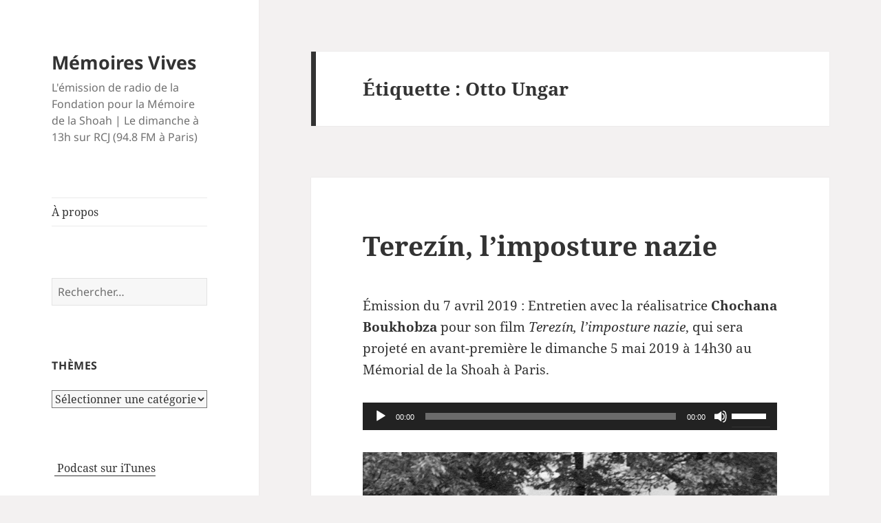

--- FILE ---
content_type: text/html; charset=UTF-8
request_url: https://memoiresvives.net/tag/otto-ungar/
body_size: 10929
content:
<!DOCTYPE html>
<html lang="fr-FR" class="no-js">
<head>
	<meta charset="UTF-8">
	<meta name="viewport" content="width=device-width, initial-scale=1.0">
	<link rel="profile" href="https://gmpg.org/xfn/11">
	<link rel="pingback" href="https://memoiresvives.net/xmlrpc.php">
	<script>
(function(html){html.className = html.className.replace(/\bno-js\b/,'js')})(document.documentElement);
//# sourceURL=twentyfifteen_javascript_detection
</script>
<title>Otto Ungar &#8211; Mémoires Vives</title>
<meta name='robots' content='max-image-preview:large' />
<link rel="alternate" type="application/rss+xml" title="Mémoires Vives &raquo; Flux" href="https://memoiresvives.net/feed/" />
<link rel="alternate" type="application/rss+xml" title="Mémoires Vives &raquo; Flux des commentaires" href="https://memoiresvives.net/comments/feed/" />
<link rel="alternate" type="application/rss+xml" title="Mémoires Vives &raquo; Flux de l’étiquette Otto Ungar" href="https://memoiresvives.net/tag/otto-ungar/feed/" />
<style id='wp-img-auto-sizes-contain-inline-css'>
img:is([sizes=auto i],[sizes^="auto," i]){contain-intrinsic-size:3000px 1500px}
/*# sourceURL=wp-img-auto-sizes-contain-inline-css */
</style>
<style id='wp-emoji-styles-inline-css'>

	img.wp-smiley, img.emoji {
		display: inline !important;
		border: none !important;
		box-shadow: none !important;
		height: 1em !important;
		width: 1em !important;
		margin: 0 0.07em !important;
		vertical-align: -0.1em !important;
		background: none !important;
		padding: 0 !important;
	}
/*# sourceURL=wp-emoji-styles-inline-css */
</style>
<style id='wp-block-library-inline-css'>
:root{--wp-block-synced-color:#7a00df;--wp-block-synced-color--rgb:122,0,223;--wp-bound-block-color:var(--wp-block-synced-color);--wp-editor-canvas-background:#ddd;--wp-admin-theme-color:#007cba;--wp-admin-theme-color--rgb:0,124,186;--wp-admin-theme-color-darker-10:#006ba1;--wp-admin-theme-color-darker-10--rgb:0,107,160.5;--wp-admin-theme-color-darker-20:#005a87;--wp-admin-theme-color-darker-20--rgb:0,90,135;--wp-admin-border-width-focus:2px}@media (min-resolution:192dpi){:root{--wp-admin-border-width-focus:1.5px}}.wp-element-button{cursor:pointer}:root .has-very-light-gray-background-color{background-color:#eee}:root .has-very-dark-gray-background-color{background-color:#313131}:root .has-very-light-gray-color{color:#eee}:root .has-very-dark-gray-color{color:#313131}:root .has-vivid-green-cyan-to-vivid-cyan-blue-gradient-background{background:linear-gradient(135deg,#00d084,#0693e3)}:root .has-purple-crush-gradient-background{background:linear-gradient(135deg,#34e2e4,#4721fb 50%,#ab1dfe)}:root .has-hazy-dawn-gradient-background{background:linear-gradient(135deg,#faaca8,#dad0ec)}:root .has-subdued-olive-gradient-background{background:linear-gradient(135deg,#fafae1,#67a671)}:root .has-atomic-cream-gradient-background{background:linear-gradient(135deg,#fdd79a,#004a59)}:root .has-nightshade-gradient-background{background:linear-gradient(135deg,#330968,#31cdcf)}:root .has-midnight-gradient-background{background:linear-gradient(135deg,#020381,#2874fc)}:root{--wp--preset--font-size--normal:16px;--wp--preset--font-size--huge:42px}.has-regular-font-size{font-size:1em}.has-larger-font-size{font-size:2.625em}.has-normal-font-size{font-size:var(--wp--preset--font-size--normal)}.has-huge-font-size{font-size:var(--wp--preset--font-size--huge)}.has-text-align-center{text-align:center}.has-text-align-left{text-align:left}.has-text-align-right{text-align:right}.has-fit-text{white-space:nowrap!important}#end-resizable-editor-section{display:none}.aligncenter{clear:both}.items-justified-left{justify-content:flex-start}.items-justified-center{justify-content:center}.items-justified-right{justify-content:flex-end}.items-justified-space-between{justify-content:space-between}.screen-reader-text{border:0;clip-path:inset(50%);height:1px;margin:-1px;overflow:hidden;padding:0;position:absolute;width:1px;word-wrap:normal!important}.screen-reader-text:focus{background-color:#ddd;clip-path:none;color:#444;display:block;font-size:1em;height:auto;left:5px;line-height:normal;padding:15px 23px 14px;text-decoration:none;top:5px;width:auto;z-index:100000}html :where(.has-border-color){border-style:solid}html :where([style*=border-top-color]){border-top-style:solid}html :where([style*=border-right-color]){border-right-style:solid}html :where([style*=border-bottom-color]){border-bottom-style:solid}html :where([style*=border-left-color]){border-left-style:solid}html :where([style*=border-width]){border-style:solid}html :where([style*=border-top-width]){border-top-style:solid}html :where([style*=border-right-width]){border-right-style:solid}html :where([style*=border-bottom-width]){border-bottom-style:solid}html :where([style*=border-left-width]){border-left-style:solid}html :where(img[class*=wp-image-]){height:auto;max-width:100%}:where(figure){margin:0 0 1em}html :where(.is-position-sticky){--wp-admin--admin-bar--position-offset:var(--wp-admin--admin-bar--height,0px)}@media screen and (max-width:600px){html :where(.is-position-sticky){--wp-admin--admin-bar--position-offset:0px}}

/*# sourceURL=wp-block-library-inline-css */
</style><style id='global-styles-inline-css'>
:root{--wp--preset--aspect-ratio--square: 1;--wp--preset--aspect-ratio--4-3: 4/3;--wp--preset--aspect-ratio--3-4: 3/4;--wp--preset--aspect-ratio--3-2: 3/2;--wp--preset--aspect-ratio--2-3: 2/3;--wp--preset--aspect-ratio--16-9: 16/9;--wp--preset--aspect-ratio--9-16: 9/16;--wp--preset--color--black: #000000;--wp--preset--color--cyan-bluish-gray: #abb8c3;--wp--preset--color--white: #fff;--wp--preset--color--pale-pink: #f78da7;--wp--preset--color--vivid-red: #cf2e2e;--wp--preset--color--luminous-vivid-orange: #ff6900;--wp--preset--color--luminous-vivid-amber: #fcb900;--wp--preset--color--light-green-cyan: #7bdcb5;--wp--preset--color--vivid-green-cyan: #00d084;--wp--preset--color--pale-cyan-blue: #8ed1fc;--wp--preset--color--vivid-cyan-blue: #0693e3;--wp--preset--color--vivid-purple: #9b51e0;--wp--preset--color--dark-gray: #111;--wp--preset--color--light-gray: #f1f1f1;--wp--preset--color--yellow: #f4ca16;--wp--preset--color--dark-brown: #352712;--wp--preset--color--medium-pink: #e53b51;--wp--preset--color--light-pink: #ffe5d1;--wp--preset--color--dark-purple: #2e2256;--wp--preset--color--purple: #674970;--wp--preset--color--blue-gray: #22313f;--wp--preset--color--bright-blue: #55c3dc;--wp--preset--color--light-blue: #e9f2f9;--wp--preset--gradient--vivid-cyan-blue-to-vivid-purple: linear-gradient(135deg,rgb(6,147,227) 0%,rgb(155,81,224) 100%);--wp--preset--gradient--light-green-cyan-to-vivid-green-cyan: linear-gradient(135deg,rgb(122,220,180) 0%,rgb(0,208,130) 100%);--wp--preset--gradient--luminous-vivid-amber-to-luminous-vivid-orange: linear-gradient(135deg,rgb(252,185,0) 0%,rgb(255,105,0) 100%);--wp--preset--gradient--luminous-vivid-orange-to-vivid-red: linear-gradient(135deg,rgb(255,105,0) 0%,rgb(207,46,46) 100%);--wp--preset--gradient--very-light-gray-to-cyan-bluish-gray: linear-gradient(135deg,rgb(238,238,238) 0%,rgb(169,184,195) 100%);--wp--preset--gradient--cool-to-warm-spectrum: linear-gradient(135deg,rgb(74,234,220) 0%,rgb(151,120,209) 20%,rgb(207,42,186) 40%,rgb(238,44,130) 60%,rgb(251,105,98) 80%,rgb(254,248,76) 100%);--wp--preset--gradient--blush-light-purple: linear-gradient(135deg,rgb(255,206,236) 0%,rgb(152,150,240) 100%);--wp--preset--gradient--blush-bordeaux: linear-gradient(135deg,rgb(254,205,165) 0%,rgb(254,45,45) 50%,rgb(107,0,62) 100%);--wp--preset--gradient--luminous-dusk: linear-gradient(135deg,rgb(255,203,112) 0%,rgb(199,81,192) 50%,rgb(65,88,208) 100%);--wp--preset--gradient--pale-ocean: linear-gradient(135deg,rgb(255,245,203) 0%,rgb(182,227,212) 50%,rgb(51,167,181) 100%);--wp--preset--gradient--electric-grass: linear-gradient(135deg,rgb(202,248,128) 0%,rgb(113,206,126) 100%);--wp--preset--gradient--midnight: linear-gradient(135deg,rgb(2,3,129) 0%,rgb(40,116,252) 100%);--wp--preset--gradient--dark-gray-gradient-gradient: linear-gradient(90deg, rgba(17,17,17,1) 0%, rgba(42,42,42,1) 100%);--wp--preset--gradient--light-gray-gradient: linear-gradient(90deg, rgba(241,241,241,1) 0%, rgba(215,215,215,1) 100%);--wp--preset--gradient--white-gradient: linear-gradient(90deg, rgba(255,255,255,1) 0%, rgba(230,230,230,1) 100%);--wp--preset--gradient--yellow-gradient: linear-gradient(90deg, rgba(244,202,22,1) 0%, rgba(205,168,10,1) 100%);--wp--preset--gradient--dark-brown-gradient: linear-gradient(90deg, rgba(53,39,18,1) 0%, rgba(91,67,31,1) 100%);--wp--preset--gradient--medium-pink-gradient: linear-gradient(90deg, rgba(229,59,81,1) 0%, rgba(209,28,51,1) 100%);--wp--preset--gradient--light-pink-gradient: linear-gradient(90deg, rgba(255,229,209,1) 0%, rgba(255,200,158,1) 100%);--wp--preset--gradient--dark-purple-gradient: linear-gradient(90deg, rgba(46,34,86,1) 0%, rgba(66,48,123,1) 100%);--wp--preset--gradient--purple-gradient: linear-gradient(90deg, rgba(103,73,112,1) 0%, rgba(131,93,143,1) 100%);--wp--preset--gradient--blue-gray-gradient: linear-gradient(90deg, rgba(34,49,63,1) 0%, rgba(52,75,96,1) 100%);--wp--preset--gradient--bright-blue-gradient: linear-gradient(90deg, rgba(85,195,220,1) 0%, rgba(43,180,211,1) 100%);--wp--preset--gradient--light-blue-gradient: linear-gradient(90deg, rgba(233,242,249,1) 0%, rgba(193,218,238,1) 100%);--wp--preset--font-size--small: 13px;--wp--preset--font-size--medium: 20px;--wp--preset--font-size--large: 36px;--wp--preset--font-size--x-large: 42px;--wp--preset--spacing--20: 0.44rem;--wp--preset--spacing--30: 0.67rem;--wp--preset--spacing--40: 1rem;--wp--preset--spacing--50: 1.5rem;--wp--preset--spacing--60: 2.25rem;--wp--preset--spacing--70: 3.38rem;--wp--preset--spacing--80: 5.06rem;--wp--preset--shadow--natural: 6px 6px 9px rgba(0, 0, 0, 0.2);--wp--preset--shadow--deep: 12px 12px 50px rgba(0, 0, 0, 0.4);--wp--preset--shadow--sharp: 6px 6px 0px rgba(0, 0, 0, 0.2);--wp--preset--shadow--outlined: 6px 6px 0px -3px rgb(255, 255, 255), 6px 6px rgb(0, 0, 0);--wp--preset--shadow--crisp: 6px 6px 0px rgb(0, 0, 0);}:where(.is-layout-flex){gap: 0.5em;}:where(.is-layout-grid){gap: 0.5em;}body .is-layout-flex{display: flex;}.is-layout-flex{flex-wrap: wrap;align-items: center;}.is-layout-flex > :is(*, div){margin: 0;}body .is-layout-grid{display: grid;}.is-layout-grid > :is(*, div){margin: 0;}:where(.wp-block-columns.is-layout-flex){gap: 2em;}:where(.wp-block-columns.is-layout-grid){gap: 2em;}:where(.wp-block-post-template.is-layout-flex){gap: 1.25em;}:where(.wp-block-post-template.is-layout-grid){gap: 1.25em;}.has-black-color{color: var(--wp--preset--color--black) !important;}.has-cyan-bluish-gray-color{color: var(--wp--preset--color--cyan-bluish-gray) !important;}.has-white-color{color: var(--wp--preset--color--white) !important;}.has-pale-pink-color{color: var(--wp--preset--color--pale-pink) !important;}.has-vivid-red-color{color: var(--wp--preset--color--vivid-red) !important;}.has-luminous-vivid-orange-color{color: var(--wp--preset--color--luminous-vivid-orange) !important;}.has-luminous-vivid-amber-color{color: var(--wp--preset--color--luminous-vivid-amber) !important;}.has-light-green-cyan-color{color: var(--wp--preset--color--light-green-cyan) !important;}.has-vivid-green-cyan-color{color: var(--wp--preset--color--vivid-green-cyan) !important;}.has-pale-cyan-blue-color{color: var(--wp--preset--color--pale-cyan-blue) !important;}.has-vivid-cyan-blue-color{color: var(--wp--preset--color--vivid-cyan-blue) !important;}.has-vivid-purple-color{color: var(--wp--preset--color--vivid-purple) !important;}.has-black-background-color{background-color: var(--wp--preset--color--black) !important;}.has-cyan-bluish-gray-background-color{background-color: var(--wp--preset--color--cyan-bluish-gray) !important;}.has-white-background-color{background-color: var(--wp--preset--color--white) !important;}.has-pale-pink-background-color{background-color: var(--wp--preset--color--pale-pink) !important;}.has-vivid-red-background-color{background-color: var(--wp--preset--color--vivid-red) !important;}.has-luminous-vivid-orange-background-color{background-color: var(--wp--preset--color--luminous-vivid-orange) !important;}.has-luminous-vivid-amber-background-color{background-color: var(--wp--preset--color--luminous-vivid-amber) !important;}.has-light-green-cyan-background-color{background-color: var(--wp--preset--color--light-green-cyan) !important;}.has-vivid-green-cyan-background-color{background-color: var(--wp--preset--color--vivid-green-cyan) !important;}.has-pale-cyan-blue-background-color{background-color: var(--wp--preset--color--pale-cyan-blue) !important;}.has-vivid-cyan-blue-background-color{background-color: var(--wp--preset--color--vivid-cyan-blue) !important;}.has-vivid-purple-background-color{background-color: var(--wp--preset--color--vivid-purple) !important;}.has-black-border-color{border-color: var(--wp--preset--color--black) !important;}.has-cyan-bluish-gray-border-color{border-color: var(--wp--preset--color--cyan-bluish-gray) !important;}.has-white-border-color{border-color: var(--wp--preset--color--white) !important;}.has-pale-pink-border-color{border-color: var(--wp--preset--color--pale-pink) !important;}.has-vivid-red-border-color{border-color: var(--wp--preset--color--vivid-red) !important;}.has-luminous-vivid-orange-border-color{border-color: var(--wp--preset--color--luminous-vivid-orange) !important;}.has-luminous-vivid-amber-border-color{border-color: var(--wp--preset--color--luminous-vivid-amber) !important;}.has-light-green-cyan-border-color{border-color: var(--wp--preset--color--light-green-cyan) !important;}.has-vivid-green-cyan-border-color{border-color: var(--wp--preset--color--vivid-green-cyan) !important;}.has-pale-cyan-blue-border-color{border-color: var(--wp--preset--color--pale-cyan-blue) !important;}.has-vivid-cyan-blue-border-color{border-color: var(--wp--preset--color--vivid-cyan-blue) !important;}.has-vivid-purple-border-color{border-color: var(--wp--preset--color--vivid-purple) !important;}.has-vivid-cyan-blue-to-vivid-purple-gradient-background{background: var(--wp--preset--gradient--vivid-cyan-blue-to-vivid-purple) !important;}.has-light-green-cyan-to-vivid-green-cyan-gradient-background{background: var(--wp--preset--gradient--light-green-cyan-to-vivid-green-cyan) !important;}.has-luminous-vivid-amber-to-luminous-vivid-orange-gradient-background{background: var(--wp--preset--gradient--luminous-vivid-amber-to-luminous-vivid-orange) !important;}.has-luminous-vivid-orange-to-vivid-red-gradient-background{background: var(--wp--preset--gradient--luminous-vivid-orange-to-vivid-red) !important;}.has-very-light-gray-to-cyan-bluish-gray-gradient-background{background: var(--wp--preset--gradient--very-light-gray-to-cyan-bluish-gray) !important;}.has-cool-to-warm-spectrum-gradient-background{background: var(--wp--preset--gradient--cool-to-warm-spectrum) !important;}.has-blush-light-purple-gradient-background{background: var(--wp--preset--gradient--blush-light-purple) !important;}.has-blush-bordeaux-gradient-background{background: var(--wp--preset--gradient--blush-bordeaux) !important;}.has-luminous-dusk-gradient-background{background: var(--wp--preset--gradient--luminous-dusk) !important;}.has-pale-ocean-gradient-background{background: var(--wp--preset--gradient--pale-ocean) !important;}.has-electric-grass-gradient-background{background: var(--wp--preset--gradient--electric-grass) !important;}.has-midnight-gradient-background{background: var(--wp--preset--gradient--midnight) !important;}.has-small-font-size{font-size: var(--wp--preset--font-size--small) !important;}.has-medium-font-size{font-size: var(--wp--preset--font-size--medium) !important;}.has-large-font-size{font-size: var(--wp--preset--font-size--large) !important;}.has-x-large-font-size{font-size: var(--wp--preset--font-size--x-large) !important;}
/*# sourceURL=global-styles-inline-css */
</style>

<style id='classic-theme-styles-inline-css'>
/*! This file is auto-generated */
.wp-block-button__link{color:#fff;background-color:#32373c;border-radius:9999px;box-shadow:none;text-decoration:none;padding:calc(.667em + 2px) calc(1.333em + 2px);font-size:1.125em}.wp-block-file__button{background:#32373c;color:#fff;text-decoration:none}
/*# sourceURL=/wp-includes/css/classic-themes.min.css */
</style>
<link rel='stylesheet' id='twentyfifteen-fonts-css' href='https://memoiresvives.net/wp-content/themes/twentyfifteen/assets/fonts/noto-sans-plus-noto-serif-plus-inconsolata.css?ver=20230328' media='all' />
<link rel='stylesheet' id='genericons-css' href='https://memoiresvives.net/wp-content/themes/twentyfifteen/genericons/genericons.css?ver=20251101' media='all' />
<link rel='stylesheet' id='twentyfifteen-style-css' href='https://memoiresvives.net/wp-content/themes/twentyfifteen/style.css?ver=20251202' media='all' />
<link rel='stylesheet' id='twentyfifteen-block-style-css' href='https://memoiresvives.net/wp-content/themes/twentyfifteen/css/blocks.css?ver=20240715' media='all' />
<script src="https://memoiresvives.net/wp-includes/js/jquery/jquery.min.js?ver=3.7.1" id="jquery-core-js"></script>
<script src="https://memoiresvives.net/wp-includes/js/jquery/jquery-migrate.min.js?ver=3.4.1" id="jquery-migrate-js"></script>
<script id="twentyfifteen-script-js-extra">
var screenReaderText = {"expand":"\u003Cspan class=\"screen-reader-text\"\u003Eouvrir le sous-menu\u003C/span\u003E","collapse":"\u003Cspan class=\"screen-reader-text\"\u003Efermer le sous-menu\u003C/span\u003E"};
//# sourceURL=twentyfifteen-script-js-extra
</script>
<script src="https://memoiresvives.net/wp-content/themes/twentyfifteen/js/functions.js?ver=20250729" id="twentyfifteen-script-js" defer data-wp-strategy="defer"></script>
<link rel="https://api.w.org/" href="https://memoiresvives.net/wp-json/" /><link rel="alternate" title="JSON" type="application/json" href="https://memoiresvives.net/wp-json/wp/v2/tags/675897914" /><link rel="EditURI" type="application/rsd+xml" title="RSD" href="https://memoiresvives.net/xmlrpc.php?rsd" />
<meta name="generator" content="WordPress 6.9" />
<style id="custom-background-css">
body.custom-background { background-color: #f3f1f1; }
</style>
	<link rel='stylesheet' id='mediaelement-css' href='https://memoiresvives.net/wp-includes/js/mediaelement/mediaelementplayer-legacy.min.css?ver=4.2.17' media='all' />
<link rel='stylesheet' id='wp-mediaelement-css' href='https://memoiresvives.net/wp-includes/js/mediaelement/wp-mediaelement.min.css?ver=6.9' media='all' />
</head>

<body class="archive tag tag-otto-ungar tag-675897914 custom-background wp-embed-responsive wp-theme-twentyfifteen">
<div id="page" class="hfeed site">
	<a class="skip-link screen-reader-text" href="#content">
		Aller au contenu	</a>

	<div id="sidebar" class="sidebar">
		<header id="masthead" class="site-header">
			<div class="site-branding">
									<p class="site-title"><a href="https://memoiresvives.net/" rel="home" >Mémoires Vives</a></p>
										<p class="site-description">L&#039;émission de radio de la Fondation pour la Mémoire de la Shoah | Le dimanche à 13h sur RCJ (94.8 FM à Paris)</p>
				
				<button class="secondary-toggle">Menu et widgets</button>
			</div><!-- .site-branding -->
		</header><!-- .site-header -->

			<div id="secondary" class="secondary">

					<nav id="site-navigation" class="main-navigation">
				<div class="menu-menu-1-container"><ul id="menu-menu-1" class="nav-menu"><li id="menu-item-2429" class="menu-item menu-item-type-post_type menu-item-object-page menu-item-2429"><a href="https://memoiresvives.net/apropos/">À propos</a></li>
</ul></div>			</nav><!-- .main-navigation -->
		
		
					<div id="widget-area" class="widget-area" role="complementary">
				<aside id="search-2" class="widget widget_search"><form role="search" method="get" class="search-form" action="https://memoiresvives.net/">
				<label>
					<span class="screen-reader-text">Rechercher :</span>
					<input type="search" class="search-field" placeholder="Rechercher…" value="" name="s" />
				</label>
				<input type="submit" class="search-submit screen-reader-text" value="Rechercher" />
			</form></aside><aside id="categories-2" class="widget widget_categories"><h2 class="widget-title">Thèmes</h2><form action="https://memoiresvives.net" method="get"><label class="screen-reader-text" for="cat">Thèmes</label><select  name='cat' id='cat' class='postform'>
	<option value='-1'>Sélectionner une catégorie</option>
	<option class="level-0" value="507761583">Aide aux survivants</option>
	<option class="level-0" value="35214675">Antisémitisme</option>
	<option class="level-0" value="177">Art</option>
	<option class="level-0" value="407871">Dialogue interreligieux</option>
	<option class="level-0" value="3399">Divers</option>
	<option class="level-0" value="7811">Evenement</option>
	<option class="level-0" value="35849085">Exposition</option>
	<option class="level-0" value="1186">Films</option>
	<option class="level-0" value="28651486">Grandes figures</option>
	<option class="level-0" value="27785">Histoire</option>
	<option class="level-0" value="9937">Israël</option>
	<option class="level-0" value="295832">Judaïsme</option>
	<option class="level-0" value="1113582">Lanzmann</option>
	<option class="level-0" value="20663">Littérature</option>
	<option class="level-0" value="35916">Livres</option>
	<option class="level-0" value="221561125">Mémoire et Transmission</option>
	<option class="level-0" value="6460">Musique</option>
	<option class="level-0" value="4386482">négationnisme</option>
	<option class="level-0" value="131949">Pédagogie</option>
	<option class="level-0" value="30269">Recherche</option>
	<option class="level-0" value="89628">Témoignage</option>
	<option class="level-0" value="5386">Théâtre</option>
	<option class="level-0" value="1">Uncategorized</option>
</select>
</form><script>
( ( dropdownId ) => {
	const dropdown = document.getElementById( dropdownId );
	function onSelectChange() {
		setTimeout( () => {
			if ( 'escape' === dropdown.dataset.lastkey ) {
				return;
			}
			if ( dropdown.value && parseInt( dropdown.value ) > 0 && dropdown instanceof HTMLSelectElement ) {
				dropdown.parentElement.submit();
			}
		}, 250 );
	}
	function onKeyUp( event ) {
		if ( 'Escape' === event.key ) {
			dropdown.dataset.lastkey = 'escape';
		} else {
			delete dropdown.dataset.lastkey;
		}
	}
	function onClick() {
		delete dropdown.dataset.lastkey;
	}
	dropdown.addEventListener( 'keyup', onKeyUp );
	dropdown.addEventListener( 'click', onClick );
	dropdown.addEventListener( 'change', onSelectChange );
})( "cat" );

//# sourceURL=WP_Widget_Categories%3A%3Awidget
</script>
</aside><aside id="text-9" class="widget widget_text">			<div class="textwidget"><a href="https://itunes.apple.com/fr/podcast/memoires-vives/id395502606"><img src="https://memoiresvives.migrationfluxeos.fr/wp-content/uploads/2010/09/podcast32.png" alt="" style="vertical-align:middle;border:1px;" /></a>&nbsp;<a href="https://itunes.apple.com/fr/podcast/memoires-vives/id395502606"> Podcast sur iTunes</a>


</div>
		</aside><aside id="text-12" class="widget widget_text">			<div class="textwidget"><a href="https://twitter.com/Fondation_Shoah" class="twitter-follow-button">Follow @Fondation_Shoah</a></div>
		</aside><aside id="archives-2" class="widget widget_archive"><h2 class="widget-title">Archives</h2>		<label class="screen-reader-text" for="archives-dropdown-2">Archives</label>
		<select id="archives-dropdown-2" name="archive-dropdown">
			
			<option value="">Sélectionner un mois</option>
				<option value='https://memoiresvives.net/2020/10/'> octobre 2020 &nbsp;(1)</option>
	<option value='https://memoiresvives.net/2020/07/'> juillet 2020 &nbsp;(2)</option>
	<option value='https://memoiresvives.net/2020/06/'> juin 2020 &nbsp;(3)</option>
	<option value='https://memoiresvives.net/2020/03/'> mars 2020 &nbsp;(2)</option>
	<option value='https://memoiresvives.net/2020/02/'> février 2020 &nbsp;(3)</option>
	<option value='https://memoiresvives.net/2020/01/'> janvier 2020 &nbsp;(1)</option>
	<option value='https://memoiresvives.net/2019/12/'> décembre 2019 &nbsp;(4)</option>
	<option value='https://memoiresvives.net/2019/11/'> novembre 2019 &nbsp;(3)</option>
	<option value='https://memoiresvives.net/2019/10/'> octobre 2019 &nbsp;(4)</option>
	<option value='https://memoiresvives.net/2019/09/'> septembre 2019 &nbsp;(3)</option>
	<option value='https://memoiresvives.net/2019/07/'> juillet 2019 &nbsp;(2)</option>
	<option value='https://memoiresvives.net/2019/06/'> juin 2019 &nbsp;(4)</option>
	<option value='https://memoiresvives.net/2019/05/'> mai 2019 &nbsp;(3)</option>
	<option value='https://memoiresvives.net/2019/04/'> avril 2019 &nbsp;(3)</option>
	<option value='https://memoiresvives.net/2019/03/'> mars 2019 &nbsp;(5)</option>
	<option value='https://memoiresvives.net/2019/02/'> février 2019 &nbsp;(3)</option>
	<option value='https://memoiresvives.net/2019/01/'> janvier 2019 &nbsp;(4)</option>
	<option value='https://memoiresvives.net/2018/12/'> décembre 2018 &nbsp;(5)</option>
	<option value='https://memoiresvives.net/2018/11/'> novembre 2018 &nbsp;(3)</option>
	<option value='https://memoiresvives.net/2018/10/'> octobre 2018 &nbsp;(3)</option>
	<option value='https://memoiresvives.net/2018/07/'> juillet 2018 &nbsp;(4)</option>
	<option value='https://memoiresvives.net/2018/06/'> juin 2018 &nbsp;(4)</option>
	<option value='https://memoiresvives.net/2018/05/'> mai 2018 &nbsp;(3)</option>
	<option value='https://memoiresvives.net/2018/04/'> avril 2018 &nbsp;(3)</option>
	<option value='https://memoiresvives.net/2018/03/'> mars 2018 &nbsp;(4)</option>
	<option value='https://memoiresvives.net/2018/02/'> février 2018 &nbsp;(3)</option>
	<option value='https://memoiresvives.net/2018/01/'> janvier 2018 &nbsp;(4)</option>
	<option value='https://memoiresvives.net/2017/12/'> décembre 2017 &nbsp;(3)</option>
	<option value='https://memoiresvives.net/2017/11/'> novembre 2017 &nbsp;(3)</option>
	<option value='https://memoiresvives.net/2017/10/'> octobre 2017 &nbsp;(5)</option>
	<option value='https://memoiresvives.net/2017/07/'> juillet 2017 &nbsp;(3)</option>
	<option value='https://memoiresvives.net/2017/06/'> juin 2017 &nbsp;(4)</option>
	<option value='https://memoiresvives.net/2017/05/'> mai 2017 &nbsp;(3)</option>
	<option value='https://memoiresvives.net/2017/04/'> avril 2017 &nbsp;(4)</option>
	<option value='https://memoiresvives.net/2017/03/'> mars 2017 &nbsp;(4)</option>
	<option value='https://memoiresvives.net/2017/02/'> février 2017 &nbsp;(3)</option>
	<option value='https://memoiresvives.net/2017/01/'> janvier 2017 &nbsp;(4)</option>
	<option value='https://memoiresvives.net/2016/12/'> décembre 2016 &nbsp;(3)</option>
	<option value='https://memoiresvives.net/2016/11/'> novembre 2016 &nbsp;(3)</option>
	<option value='https://memoiresvives.net/2016/10/'> octobre 2016 &nbsp;(5)</option>
	<option value='https://memoiresvives.net/2016/09/'> septembre 2016 &nbsp;(2)</option>
	<option value='https://memoiresvives.net/2016/08/'> août 2016 &nbsp;(1)</option>
	<option value='https://memoiresvives.net/2016/07/'> juillet 2016 &nbsp;(3)</option>
	<option value='https://memoiresvives.net/2016/06/'> juin 2016 &nbsp;(3)</option>
	<option value='https://memoiresvives.net/2016/05/'> mai 2016 &nbsp;(5)</option>
	<option value='https://memoiresvives.net/2016/04/'> avril 2016 &nbsp;(3)</option>
	<option value='https://memoiresvives.net/2016/03/'> mars 2016 &nbsp;(4)</option>
	<option value='https://memoiresvives.net/2016/02/'> février 2016 &nbsp;(3)</option>
	<option value='https://memoiresvives.net/2016/01/'> janvier 2016 &nbsp;(5)</option>
	<option value='https://memoiresvives.net/2015/12/'> décembre 2015 &nbsp;(3)</option>
	<option value='https://memoiresvives.net/2015/11/'> novembre 2015 &nbsp;(3)</option>
	<option value='https://memoiresvives.net/2015/10/'> octobre 2015 &nbsp;(4)</option>
	<option value='https://memoiresvives.net/2015/09/'> septembre 2015 &nbsp;(1)</option>
	<option value='https://memoiresvives.net/2015/07/'> juillet 2015 &nbsp;(2)</option>
	<option value='https://memoiresvives.net/2015/06/'> juin 2015 &nbsp;(4)</option>
	<option value='https://memoiresvives.net/2015/05/'> mai 2015 &nbsp;(3)</option>
	<option value='https://memoiresvives.net/2015/04/'> avril 2015 &nbsp;(3)</option>
	<option value='https://memoiresvives.net/2015/03/'> mars 2015 &nbsp;(5)</option>
	<option value='https://memoiresvives.net/2015/02/'> février 2015 &nbsp;(3)</option>
	<option value='https://memoiresvives.net/2015/01/'> janvier 2015 &nbsp;(3)</option>
	<option value='https://memoiresvives.net/2014/12/'> décembre 2014 &nbsp;(3)</option>
	<option value='https://memoiresvives.net/2014/11/'> novembre 2014 &nbsp;(4)</option>
	<option value='https://memoiresvives.net/2014/10/'> octobre 2014 &nbsp;(4)</option>
	<option value='https://memoiresvives.net/2014/09/'> septembre 2014 &nbsp;(4)</option>
	<option value='https://memoiresvives.net/2014/07/'> juillet 2014 &nbsp;(2)</option>
	<option value='https://memoiresvives.net/2014/06/'> juin 2014 &nbsp;(4)</option>
	<option value='https://memoiresvives.net/2014/05/'> mai 2014 &nbsp;(4)</option>
	<option value='https://memoiresvives.net/2014/04/'> avril 2014 &nbsp;(4)</option>
	<option value='https://memoiresvives.net/2014/03/'> mars 2014 &nbsp;(5)</option>
	<option value='https://memoiresvives.net/2014/02/'> février 2014 &nbsp;(4)</option>
	<option value='https://memoiresvives.net/2014/01/'> janvier 2014 &nbsp;(4)</option>
	<option value='https://memoiresvives.net/2013/12/'> décembre 2013 &nbsp;(4)</option>
	<option value='https://memoiresvives.net/2013/11/'> novembre 2013 &nbsp;(3)</option>
	<option value='https://memoiresvives.net/2013/10/'> octobre 2013 &nbsp;(4)</option>
	<option value='https://memoiresvives.net/2013/09/'> septembre 2013 &nbsp;(3)</option>
	<option value='https://memoiresvives.net/2013/07/'> juillet 2013 &nbsp;(4)</option>
	<option value='https://memoiresvives.net/2013/06/'> juin 2013 &nbsp;(5)</option>
	<option value='https://memoiresvives.net/2013/05/'> mai 2013 &nbsp;(4)</option>
	<option value='https://memoiresvives.net/2013/04/'> avril 2013 &nbsp;(4)</option>
	<option value='https://memoiresvives.net/2013/03/'> mars 2013 &nbsp;(5)</option>
	<option value='https://memoiresvives.net/2013/02/'> février 2013 &nbsp;(4)</option>
	<option value='https://memoiresvives.net/2013/01/'> janvier 2013 &nbsp;(5)</option>
	<option value='https://memoiresvives.net/2012/12/'> décembre 2012 &nbsp;(4)</option>
	<option value='https://memoiresvives.net/2012/11/'> novembre 2012 &nbsp;(3)</option>
	<option value='https://memoiresvives.net/2012/10/'> octobre 2012 &nbsp;(4)</option>
	<option value='https://memoiresvives.net/2012/09/'> septembre 2012 &nbsp;(2)</option>
	<option value='https://memoiresvives.net/2012/07/'> juillet 2012 &nbsp;(3)</option>
	<option value='https://memoiresvives.net/2012/06/'> juin 2012 &nbsp;(4)</option>
	<option value='https://memoiresvives.net/2012/05/'> mai 2012 &nbsp;(3)</option>
	<option value='https://memoiresvives.net/2012/04/'> avril 2012 &nbsp;(4)</option>
	<option value='https://memoiresvives.net/2012/03/'> mars 2012 &nbsp;(4)</option>
	<option value='https://memoiresvives.net/2012/02/'> février 2012 &nbsp;(4)</option>
	<option value='https://memoiresvives.net/2012/01/'> janvier 2012 &nbsp;(4)</option>
	<option value='https://memoiresvives.net/2011/12/'> décembre 2011 &nbsp;(4)</option>
	<option value='https://memoiresvives.net/2011/11/'> novembre 2011 &nbsp;(3)</option>
	<option value='https://memoiresvives.net/2011/10/'> octobre 2011 &nbsp;(5)</option>
	<option value='https://memoiresvives.net/2011/09/'> septembre 2011 &nbsp;(2)</option>
	<option value='https://memoiresvives.net/2011/07/'> juillet 2011 &nbsp;(3)</option>
	<option value='https://memoiresvives.net/2011/06/'> juin 2011 &nbsp;(4)</option>
	<option value='https://memoiresvives.net/2011/05/'> mai 2011 &nbsp;(5)</option>
	<option value='https://memoiresvives.net/2011/04/'> avril 2011 &nbsp;(4)</option>
	<option value='https://memoiresvives.net/2011/03/'> mars 2011 &nbsp;(4)</option>
	<option value='https://memoiresvives.net/2011/02/'> février 2011 &nbsp;(4)</option>
	<option value='https://memoiresvives.net/2011/01/'> janvier 2011 &nbsp;(5)</option>
	<option value='https://memoiresvives.net/2010/12/'> décembre 2010 &nbsp;(4)</option>
	<option value='https://memoiresvives.net/2010/11/'> novembre 2010 &nbsp;(3)</option>
	<option value='https://memoiresvives.net/2010/10/'> octobre 2010 &nbsp;(5)</option>
	<option value='https://memoiresvives.net/2010/09/'> septembre 2010 &nbsp;(1)</option>

		</select>

			<script>
( ( dropdownId ) => {
	const dropdown = document.getElementById( dropdownId );
	function onSelectChange() {
		setTimeout( () => {
			if ( 'escape' === dropdown.dataset.lastkey ) {
				return;
			}
			if ( dropdown.value ) {
				document.location.href = dropdown.value;
			}
		}, 250 );
	}
	function onKeyUp( event ) {
		if ( 'Escape' === event.key ) {
			dropdown.dataset.lastkey = 'escape';
		} else {
			delete dropdown.dataset.lastkey;
		}
	}
	function onClick() {
		delete dropdown.dataset.lastkey;
	}
	dropdown.addEventListener( 'keyup', onKeyUp );
	dropdown.addEventListener( 'click', onClick );
	dropdown.addEventListener( 'change', onSelectChange );
})( "archives-dropdown-2" );

//# sourceURL=WP_Widget_Archives%3A%3Awidget
</script>
</aside><aside id="text-14" class="widget widget_text"><h2 class="widget-title">A ecouter aussi</h2>			<div class="textwidget"><a href="https://memoiresvives.migrationfluxeos.fr/archives-2008-2010/" rel="alternate">  Archives 2008-2010</a>

</div>
		</aside>			</div><!-- .widget-area -->
		
	</div><!-- .secondary -->

	</div><!-- .sidebar -->

	<div id="content" class="site-content">

	<section id="primary" class="content-area">
		<main id="main" class="site-main">

		
			<header class="page-header">
				<h1 class="page-title">Étiquette : <span>Otto Ungar</span></h1>			</header><!-- .page-header -->

			
<article id="post-3418" class="post-3418 post type-post status-publish format-standard hentry category-films category-histoire category-memoire-et-transmission tag-auschwitz tag-bonaco tag-brandeis tag-brundibar tag-camp-de-concentration tag-croix-rouge tag-freddy-hirsch tag-friedl-brandeis tag-ghetto tag-helga-weissova tag-kamarad tag-kinderheim tag-kurt-gerron tag-leo-haas tag-maurice-rossel tag-otto-kulka tag-otto-ungar tag-terezin tag-theresienstadt tag-vedem">
	
	<header class="entry-header">
		<h2 class="entry-title"><a href="https://memoiresvives.net/terezin-limposture-nazie/" rel="bookmark">Terezín, l&rsquo;imposture nazie</a></h2>	</header><!-- .entry-header -->

	<div class="entry-content">
		<p>Émission du 7 avril 2019 : Entretien avec la réalisatrice <strong>Chochana Boukhobza</strong> pour son film <em>Terezín, l&rsquo;imposture nazie</em>, qui sera projeté en avant-première <span style="color:var(--color-neutral-600);">le dimanche 5 mai 2019</span><span style="color:var(--color-neutral-600);"> à 14h30 a</span><span style="color:var(--color-neutral-600);">u Mémorial de la Shoah à Paris.</span></p>
<audio class="wp-audio-shortcode" id="audio-3418-1" preload="none" style="width: 100%;" controls="controls"><source type="audio/mpeg" src="https://memoiresvives.net/wp-content/uploads/2019/04/2019_04_07_memoires_vives_invite_chochana_bokobza_pour_son_film_documentaire_terezin_l_imposture_nazi.mp3?_=1" /><a href="https://memoiresvives.net/wp-content/uploads/2019/04/2019_04_07_memoires_vives_invite_chochana_bokobza_pour_son_film_documentaire_terezin_l_imposture_nazi.mp3">https://memoiresvives.net/wp-content/uploads/2019/04/2019_04_07_memoires_vives_invite_chochana_bokobza_pour_son_film_documentaire_terezin_l_imposture_nazi.mp3</a></audio>
<figure id="attachment_3426" aria-describedby="caption-attachment-3426" style="width: 800px" class="wp-caption aligncenter"><img fetchpriority="high" decoding="async" class=" size-full wp-image-3426 aligncenter" src="https://memoiresvives.net/wp-content/uploads/2019/04/150-children-.jpg" alt="150-children-" width="800" height="533" /><figcaption id="caption-attachment-3426" class="wp-caption-text">Enfants juifs dans le camp-ghetto de Terezín lors de la visite mise en scène pour la Croix-Rouge en juin 1944. Photo : <a href="https://encyclopedia.ushmm.org/content/en/photo/jewish-children-in-the-theresienstadt-ghetto" target="_blank" rel="noopener">USHMM</a></figcaption></figure>
<p>&nbsp;</p>
	</div><!-- .entry-content -->

	
	<footer class="entry-footer">
		<span class="posted-on"><span class="screen-reader-text">Publié le </span><a href="https://memoiresvives.net/terezin-limposture-nazie/" rel="bookmark"><time class="entry-date published" datetime="2019-04-07T13:33:13+02:00">7 avril 2019</time><time class="updated" datetime="2019-04-10T15:08:36+02:00">10 avril 2019</time></a></span><span class="cat-links"><span class="screen-reader-text">Catégories </span><a href="https://memoiresvives.net/category/films/" rel="category tag">Films</a>, <a href="https://memoiresvives.net/category/histoire/" rel="category tag">Histoire</a>, <a href="https://memoiresvives.net/category/memoire-et-transmission/" rel="category tag">Mémoire et Transmission</a></span><span class="tags-links"><span class="screen-reader-text">Mots-clés </span><a href="https://memoiresvives.net/tag/auschwitz/" rel="tag">Auschwitz</a>, <a href="https://memoiresvives.net/tag/bonaco/" rel="tag">Bonaco</a>, <a href="https://memoiresvives.net/tag/brandeis/" rel="tag">Brandeis</a>, <a href="https://memoiresvives.net/tag/brundibar/" rel="tag">Brundibar</a>, <a href="https://memoiresvives.net/tag/camp-de-concentration/" rel="tag">camp de concentration</a>, <a href="https://memoiresvives.net/tag/croix-rouge/" rel="tag">Croix rouge</a>, <a href="https://memoiresvives.net/tag/freddy-hirsch/" rel="tag">Freddy Hirsch</a>, <a href="https://memoiresvives.net/tag/friedl-brandeis/" rel="tag">Friedl Brandeis</a>, <a href="https://memoiresvives.net/tag/ghetto/" rel="tag">ghetto</a>, <a href="https://memoiresvives.net/tag/helga-weissova/" rel="tag">Helga Weissova</a>, <a href="https://memoiresvives.net/tag/kamarad/" rel="tag">Kamarad</a>, <a href="https://memoiresvives.net/tag/kinderheim/" rel="tag">Kinderheim</a>, <a href="https://memoiresvives.net/tag/kurt-gerron/" rel="tag">Kurt Gerron</a>, <a href="https://memoiresvives.net/tag/leo-haas/" rel="tag">Léo Haas</a>, <a href="https://memoiresvives.net/tag/maurice-rossel/" rel="tag">Maurice Rossel</a>, <a href="https://memoiresvives.net/tag/otto-kulka/" rel="tag">Otto Kulka</a>, <a href="https://memoiresvives.net/tag/otto-ungar/" rel="tag">Otto Ungar</a>, <a href="https://memoiresvives.net/tag/terezin/" rel="tag">Terezin</a>, <a href="https://memoiresvives.net/tag/theresienstadt/" rel="tag">Theresienstadt</a>, <a href="https://memoiresvives.net/tag/vedem/" rel="tag">Vedem</a></span>			</footer><!-- .entry-footer -->

</article><!-- #post-3418 -->

		</main><!-- .site-main -->
	</section><!-- .content-area -->


	</div><!-- .site-content -->

	<footer id="colophon" class="site-footer">
		<div class="site-info">
									<a href="https://wordpress.org/" class="imprint">
				Fièrement propulsé par WordPress			</a>
		</div><!-- .site-info -->
	</footer><!-- .site-footer -->

</div><!-- .site -->

<script type="speculationrules">
{"prefetch":[{"source":"document","where":{"and":[{"href_matches":"/*"},{"not":{"href_matches":["/wp-*.php","/wp-admin/*","/wp-content/uploads/*","/wp-content/*","/wp-content/plugins/*","/wp-content/themes/twentyfifteen/*","/*\\?(.+)"]}},{"not":{"selector_matches":"a[rel~=\"nofollow\"]"}},{"not":{"selector_matches":".no-prefetch, .no-prefetch a"}}]},"eagerness":"conservative"}]}
</script>
<script id="mediaelement-core-js-before">
var mejsL10n = {"language":"fr","strings":{"mejs.download-file":"T\u00e9l\u00e9charger le fichier","mejs.install-flash":"Vous utilisez un navigateur qui n\u2019a pas le lecteur Flash activ\u00e9 ou install\u00e9. Veuillez activer votre extension Flash ou t\u00e9l\u00e9charger la derni\u00e8re version \u00e0 partir de cette adresse\u00a0: https://get.adobe.com/flashplayer/","mejs.fullscreen":"Plein \u00e9cran","mejs.play":"Lecture","mejs.pause":"Pause","mejs.time-slider":"Curseur de temps","mejs.time-help-text":"Utilisez les fl\u00e8ches droite/gauche pour avancer d\u2019une seconde, haut/bas pour avancer de dix secondes.","mejs.live-broadcast":"\u00c9mission en direct","mejs.volume-help-text":"Utilisez les fl\u00e8ches haut/bas pour augmenter ou diminuer le volume.","mejs.unmute":"R\u00e9activer le son","mejs.mute":"Muet","mejs.volume-slider":"Curseur de volume","mejs.video-player":"Lecteur vid\u00e9o","mejs.audio-player":"Lecteur audio","mejs.captions-subtitles":"L\u00e9gendes/Sous-titres","mejs.captions-chapters":"Chapitres","mejs.none":"Aucun","mejs.afrikaans":"Afrikaans","mejs.albanian":"Albanais","mejs.arabic":"Arabe","mejs.belarusian":"Bi\u00e9lorusse","mejs.bulgarian":"Bulgare","mejs.catalan":"Catalan","mejs.chinese":"Chinois","mejs.chinese-simplified":"Chinois (simplifi\u00e9)","mejs.chinese-traditional":"Chinois (traditionnel)","mejs.croatian":"Croate","mejs.czech":"Tch\u00e8que","mejs.danish":"Danois","mejs.dutch":"N\u00e9erlandais","mejs.english":"Anglais","mejs.estonian":"Estonien","mejs.filipino":"Filipino","mejs.finnish":"Finnois","mejs.french":"Fran\u00e7ais","mejs.galician":"Galicien","mejs.german":"Allemand","mejs.greek":"Grec","mejs.haitian-creole":"Cr\u00e9ole ha\u00eftien","mejs.hebrew":"H\u00e9breu","mejs.hindi":"Hindi","mejs.hungarian":"Hongrois","mejs.icelandic":"Islandais","mejs.indonesian":"Indon\u00e9sien","mejs.irish":"Irlandais","mejs.italian":"Italien","mejs.japanese":"Japonais","mejs.korean":"Cor\u00e9en","mejs.latvian":"Letton","mejs.lithuanian":"Lituanien","mejs.macedonian":"Mac\u00e9donien","mejs.malay":"Malais","mejs.maltese":"Maltais","mejs.norwegian":"Norv\u00e9gien","mejs.persian":"Perse","mejs.polish":"Polonais","mejs.portuguese":"Portugais","mejs.romanian":"Roumain","mejs.russian":"Russe","mejs.serbian":"Serbe","mejs.slovak":"Slovaque","mejs.slovenian":"Slov\u00e9nien","mejs.spanish":"Espagnol","mejs.swahili":"Swahili","mejs.swedish":"Su\u00e9dois","mejs.tagalog":"Tagalog","mejs.thai":"Thai","mejs.turkish":"Turc","mejs.ukrainian":"Ukrainien","mejs.vietnamese":"Vietnamien","mejs.welsh":"Ga\u00e9lique","mejs.yiddish":"Yiddish"}};
//# sourceURL=mediaelement-core-js-before
</script>
<script src="https://memoiresvives.net/wp-includes/js/mediaelement/mediaelement-and-player.min.js?ver=4.2.17" id="mediaelement-core-js"></script>
<script src="https://memoiresvives.net/wp-includes/js/mediaelement/mediaelement-migrate.min.js?ver=6.9" id="mediaelement-migrate-js"></script>
<script id="mediaelement-js-extra">
var _wpmejsSettings = {"pluginPath":"/wp-includes/js/mediaelement/","classPrefix":"mejs-","stretching":"responsive","audioShortcodeLibrary":"mediaelement","videoShortcodeLibrary":"mediaelement"};
//# sourceURL=mediaelement-js-extra
</script>
<script src="https://memoiresvives.net/wp-includes/js/mediaelement/wp-mediaelement.min.js?ver=6.9" id="wp-mediaelement-js"></script>
<script id="wp-emoji-settings" type="application/json">
{"baseUrl":"https://s.w.org/images/core/emoji/17.0.2/72x72/","ext":".png","svgUrl":"https://s.w.org/images/core/emoji/17.0.2/svg/","svgExt":".svg","source":{"concatemoji":"https://memoiresvives.net/wp-includes/js/wp-emoji-release.min.js?ver=6.9"}}
</script>
<script type="module">
/*! This file is auto-generated */
const a=JSON.parse(document.getElementById("wp-emoji-settings").textContent),o=(window._wpemojiSettings=a,"wpEmojiSettingsSupports"),s=["flag","emoji"];function i(e){try{var t={supportTests:e,timestamp:(new Date).valueOf()};sessionStorage.setItem(o,JSON.stringify(t))}catch(e){}}function c(e,t,n){e.clearRect(0,0,e.canvas.width,e.canvas.height),e.fillText(t,0,0);t=new Uint32Array(e.getImageData(0,0,e.canvas.width,e.canvas.height).data);e.clearRect(0,0,e.canvas.width,e.canvas.height),e.fillText(n,0,0);const a=new Uint32Array(e.getImageData(0,0,e.canvas.width,e.canvas.height).data);return t.every((e,t)=>e===a[t])}function p(e,t){e.clearRect(0,0,e.canvas.width,e.canvas.height),e.fillText(t,0,0);var n=e.getImageData(16,16,1,1);for(let e=0;e<n.data.length;e++)if(0!==n.data[e])return!1;return!0}function u(e,t,n,a){switch(t){case"flag":return n(e,"\ud83c\udff3\ufe0f\u200d\u26a7\ufe0f","\ud83c\udff3\ufe0f\u200b\u26a7\ufe0f")?!1:!n(e,"\ud83c\udde8\ud83c\uddf6","\ud83c\udde8\u200b\ud83c\uddf6")&&!n(e,"\ud83c\udff4\udb40\udc67\udb40\udc62\udb40\udc65\udb40\udc6e\udb40\udc67\udb40\udc7f","\ud83c\udff4\u200b\udb40\udc67\u200b\udb40\udc62\u200b\udb40\udc65\u200b\udb40\udc6e\u200b\udb40\udc67\u200b\udb40\udc7f");case"emoji":return!a(e,"\ud83e\u1fac8")}return!1}function f(e,t,n,a){let r;const o=(r="undefined"!=typeof WorkerGlobalScope&&self instanceof WorkerGlobalScope?new OffscreenCanvas(300,150):document.createElement("canvas")).getContext("2d",{willReadFrequently:!0}),s=(o.textBaseline="top",o.font="600 32px Arial",{});return e.forEach(e=>{s[e]=t(o,e,n,a)}),s}function r(e){var t=document.createElement("script");t.src=e,t.defer=!0,document.head.appendChild(t)}a.supports={everything:!0,everythingExceptFlag:!0},new Promise(t=>{let n=function(){try{var e=JSON.parse(sessionStorage.getItem(o));if("object"==typeof e&&"number"==typeof e.timestamp&&(new Date).valueOf()<e.timestamp+604800&&"object"==typeof e.supportTests)return e.supportTests}catch(e){}return null}();if(!n){if("undefined"!=typeof Worker&&"undefined"!=typeof OffscreenCanvas&&"undefined"!=typeof URL&&URL.createObjectURL&&"undefined"!=typeof Blob)try{var e="postMessage("+f.toString()+"("+[JSON.stringify(s),u.toString(),c.toString(),p.toString()].join(",")+"));",a=new Blob([e],{type:"text/javascript"});const r=new Worker(URL.createObjectURL(a),{name:"wpTestEmojiSupports"});return void(r.onmessage=e=>{i(n=e.data),r.terminate(),t(n)})}catch(e){}i(n=f(s,u,c,p))}t(n)}).then(e=>{for(const n in e)a.supports[n]=e[n],a.supports.everything=a.supports.everything&&a.supports[n],"flag"!==n&&(a.supports.everythingExceptFlag=a.supports.everythingExceptFlag&&a.supports[n]);var t;a.supports.everythingExceptFlag=a.supports.everythingExceptFlag&&!a.supports.flag,a.supports.everything||((t=a.source||{}).concatemoji?r(t.concatemoji):t.wpemoji&&t.twemoji&&(r(t.twemoji),r(t.wpemoji)))});
//# sourceURL=https://memoiresvives.net/wp-includes/js/wp-emoji-loader.min.js
</script>

</body>
</html>
